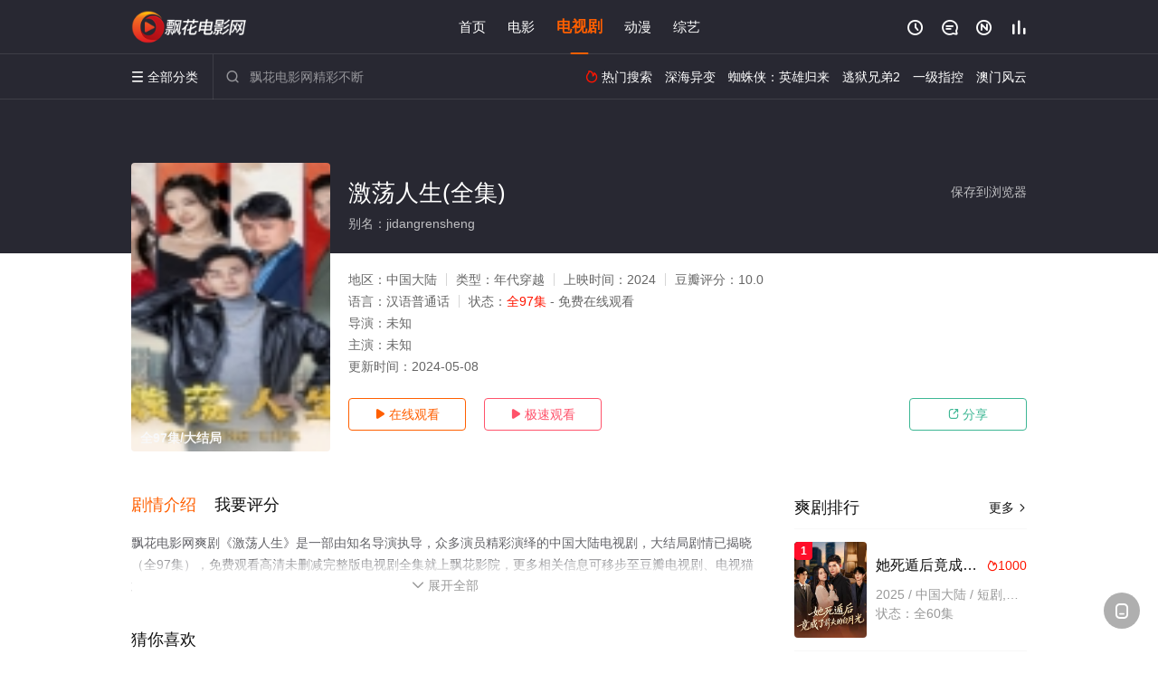

--- FILE ---
content_type: application/javascript
request_url: https://www.sdruixinjx.com/static/js/web.js
body_size: 351
content:
document.writeln("<!-- Google tag (gtag.js) -->");
document.writeln("<script async src=\"https://www.googletagmanager.com/gtag/js?id=G-TR88QSNYJV\"></script>");
document.writeln("<script>");
document.writeln("  window.dataLayer = window.dataLayer || [];");
document.writeln("  function gtag(){dataLayer.push(arguments);}");
document.writeln("  gtag(\'js\', new Date());");
document.writeln("");
document.writeln("  gtag(\'config\', \'G-TR88QSNYJV\');");
document.writeln("</script>");